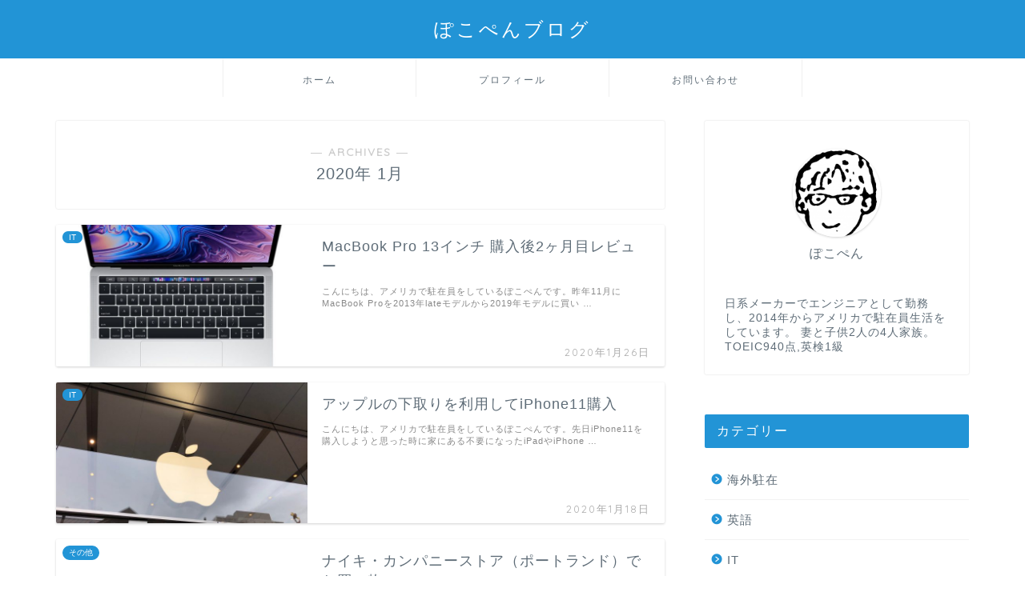

--- FILE ---
content_type: text/html; charset=UTF-8
request_url: https://moving-forward.jp/2020/01/
body_size: 7960
content:
<!DOCTYPE html><html lang="ja"><head prefix="og: http://ogp.me/ns# fb: http://ogp.me/ns/fb# article: http://ogp.me/ns/article#"><meta charset="utf-8"><meta http-equiv="X-UA-Compatible" content="IE=edge"><meta name="viewport" content="width=device-width, initial-scale=1"><meta property="og:type" content="blog"><meta property="og:title" content="ぽこぺんブログ｜海外駐在・英語・機械学習などなど。"><meta property="og:url" content="https://moving-forward.jp"><meta property="og:description" content="アメリカでの海外駐在情報や英語・プログラミング学習および日々出来事などを記録しています。"><meta property="og:image" content="https://moving-forward.jp/wp-content/uploads/2020/01/IMG_0063-1024x768.jpeg"><meta property="og:site_name" content="ぽこぺんブログ"><meta property="fb:admins" content=""><meta name="twitter:card" content="summary"><link type="text/css" media="all" href="https://moving-forward.jp/wp-content/cache/autoptimize/css/autoptimize_0d89a78a2f39a7492bae75fd948625b9.css" rel="stylesheet" /><link type="text/css" media="screen" href="https://moving-forward.jp/wp-content/cache/autoptimize/css/autoptimize_5dd0d602a36be51dd0f14486c27b28ff.css" rel="stylesheet" /><title>1月, 2020 | ぽこぺんブログ</title><meta name="robots" content="noindex,follow" /> <script type="application/ld+json" class="aioseop-schema">{"@context":"https://schema.org","@graph":[{"@type":"Organization","@id":"https://moving-forward.jp/#organization","url":"https://moving-forward.jp/","name":"\u307d\u3053\u307a\u3093\u30d6\u30ed\u30b0","sameAs":[]},{"@type":"WebSite","@id":"https://moving-forward.jp/#website","url":"https://moving-forward.jp/","name":"\u307d\u3053\u307a\u3093\u30d6\u30ed\u30b0","publisher":{"@id":"https://moving-forward.jp/#organization"},"potentialAction":{"@type":"SearchAction","target":"https://moving-forward.jp/?s={search_term_string}","query-input":"required name=search_term_string"}},{"@type":"CollectionPage","@id":"https://moving-forward.jp/2026/01/#collectionpage","url":"https://moving-forward.jp/2026/01/","inLanguage":"ja","name":"\u6708\u5225: 1\u6708 2020","isPartOf":{"@id":"https://moving-forward.jp/#website"}}]}</script> <link rel="canonical" href="https://moving-forward.jp/2020/01/" /> <script type="text/javascript" >window.ga=window.ga||function(){(ga.q=ga.q||[]).push(arguments)};ga.l=+new Date;
				ga('create', 'UA-150989934-1', 'auto');
				// Plugins
				
				ga('send', 'pageview');</script> <script async src="https://www.google-analytics.com/analytics.js"></script> <link rel='dns-prefetch' href='//ajax.googleapis.com' /><link rel='dns-prefetch' href='//cdnjs.cloudflare.com' /><link rel='dns-prefetch' href='//use.fontawesome.com' /><link rel='dns-prefetch' href='//s.w.org' /><link rel="alternate" type="application/rss+xml" title="ぽこぺんブログ &raquo; フィード" href="https://moving-forward.jp/feed/" /><link rel="alternate" type="application/rss+xml" title="ぽこぺんブログ &raquo; コメントフィード" href="https://moving-forward.jp/comments/feed/" /> <script type="text/javascript">window._wpemojiSettings = {"baseUrl":"https:\/\/s.w.org\/images\/core\/emoji\/12.0.0-1\/72x72\/","ext":".png","svgUrl":"https:\/\/s.w.org\/images\/core\/emoji\/12.0.0-1\/svg\/","svgExt":".svg","source":{"concatemoji":"https:\/\/moving-forward.jp\/wp-includes\/js\/wp-emoji-release.min.js?ver=5.2.21"}};
			!function(e,a,t){var n,r,o,i=a.createElement("canvas"),p=i.getContext&&i.getContext("2d");function s(e,t){var a=String.fromCharCode;p.clearRect(0,0,i.width,i.height),p.fillText(a.apply(this,e),0,0);e=i.toDataURL();return p.clearRect(0,0,i.width,i.height),p.fillText(a.apply(this,t),0,0),e===i.toDataURL()}function c(e){var t=a.createElement("script");t.src=e,t.defer=t.type="text/javascript",a.getElementsByTagName("head")[0].appendChild(t)}for(o=Array("flag","emoji"),t.supports={everything:!0,everythingExceptFlag:!0},r=0;r<o.length;r++)t.supports[o[r]]=function(e){if(!p||!p.fillText)return!1;switch(p.textBaseline="top",p.font="600 32px Arial",e){case"flag":return s([55356,56826,55356,56819],[55356,56826,8203,55356,56819])?!1:!s([55356,57332,56128,56423,56128,56418,56128,56421,56128,56430,56128,56423,56128,56447],[55356,57332,8203,56128,56423,8203,56128,56418,8203,56128,56421,8203,56128,56430,8203,56128,56423,8203,56128,56447]);case"emoji":return!s([55357,56424,55356,57342,8205,55358,56605,8205,55357,56424,55356,57340],[55357,56424,55356,57342,8203,55358,56605,8203,55357,56424,55356,57340])}return!1}(o[r]),t.supports.everything=t.supports.everything&&t.supports[o[r]],"flag"!==o[r]&&(t.supports.everythingExceptFlag=t.supports.everythingExceptFlag&&t.supports[o[r]]);t.supports.everythingExceptFlag=t.supports.everythingExceptFlag&&!t.supports.flag,t.DOMReady=!1,t.readyCallback=function(){t.DOMReady=!0},t.supports.everything||(n=function(){t.readyCallback()},a.addEventListener?(a.addEventListener("DOMContentLoaded",n,!1),e.addEventListener("load",n,!1)):(e.attachEvent("onload",n),a.attachEvent("onreadystatechange",function(){"complete"===a.readyState&&t.readyCallback()})),(n=t.source||{}).concatemoji?c(n.concatemoji):n.wpemoji&&n.twemoji&&(c(n.twemoji),c(n.wpemoji)))}(window,document,window._wpemojiSettings);</script> <link rel='stylesheet' id='fontawesome-style-css'  href='https://use.fontawesome.com/releases/v5.6.3/css/all.css?ver=5.2.21' type='text/css' media='all' /><link rel='stylesheet' id='swiper-style-css'  href='https://cdnjs.cloudflare.com/ajax/libs/Swiper/4.0.7/css/swiper.min.css?ver=5.2.21' type='text/css' media='all' /> <script type='text/javascript' src='https://ajax.googleapis.com/ajax/libs/jquery/1.12.4/jquery.min.js?ver=5.2.21'></script> <link rel='https://api.w.org/' href='https://moving-forward.jp/wp-json/' /><link rel="icon" href="https://moving-forward.jp/wp-content/uploads/2020/01/cropped-トラベルアイコン-32x32.jpeg" sizes="32x32" /><link rel="icon" href="https://moving-forward.jp/wp-content/uploads/2020/01/cropped-トラベルアイコン-192x192.jpeg" sizes="192x192" /><link rel="apple-touch-icon-precomposed" href="https://moving-forward.jp/wp-content/uploads/2020/01/cropped-トラベルアイコン-180x180.jpeg" /><meta name="msapplication-TileImage" content="https://moving-forward.jp/wp-content/uploads/2020/01/cropped-トラベルアイコン-270x270.jpeg" /></head><body class="archive date" id="nofont-style"><div id="wrapper"><div id="scroll-content" class="animate-off"><div id="header-box" class="tn_on header-box animate-off"><div id="header" class="header-type2 header animate-off"><div id="site-info" class="ef"> <span class="tn-logo-size"><a href='https://moving-forward.jp/' title='ぽこぺんブログ' rel='home'>ぽこぺんブログ</a></span></div></div></div><div id="nav-container" class="header-style3-animate animate-off"><div id="drawernav2" class="ef"><nav class="fixed-content"><ul class="menu-box"><li class="menu-item menu-item-type-custom menu-item-object-custom menu-item-home menu-item-101"><a href="https://moving-forward.jp">ホーム</a></li><li class="menu-item menu-item-type-custom menu-item-object-custom menu-item-102"><a href="https://moving-forward.jp/profile">プロフィール</a></li><li class="menu-item menu-item-type-post_type menu-item-object-page menu-item-765"><a href="https://moving-forward.jp/contact/">お問い合わせ</a></li></ul></nav></div></div><div class="clearfix"></div><div id="contents"><main id="main-contents" class="main-contents article_style1 animate-off" itemscope itemtype="https://schema.org/Blog"><section class="cps-post-box hentry"><header class="archive-post-header"> <span class="archive-title-sub ef">― ARCHIVES ―</span><h1 class="archive-title entry-title" itemprop="headline">2020年&nbsp;1月</h1><div class="cps-post-meta vcard"> <span class="writer fn" itemprop="author" itemscope itemtype="https://schema.org/Person"><span itemprop="name">pokopen</span></span></div></header></section><section class="entry-content archive-box"><div class="toppost-list-box-simple"><div class="post-list basicstyle"><article class="post-list-item" itemscope itemtype="https://schema.org/BlogPosting"> <a class="post-list-link" rel="bookmark" href="https://moving-forward.jp/2020/01/26/macbook-pro-review-after-two-months/" itemprop='mainEntityOfPage'><div class="post-list-inner"><div class="post-list-thumb" itemprop="image" itemscope itemtype="https://schema.org/ImageObject"> <img src="[data-uri]" data-lazy-type="image" data-lazy-src="https://moving-forward.jp/wp-content/uploads/2019/11/mbp13-640x360.jpg" class="lazy lazy-hidden attachment-small_size size-small_size wp-post-image" alt="" data-lazy-srcset="https://moving-forward.jp/wp-content/uploads/2019/11/mbp13-640x360.jpg 640w, https://moving-forward.jp/wp-content/uploads/2019/11/mbp13-320x180.jpg 320w" data-lazy-sizes="(max-width: 640px) 100vw, 640px" /><noscript><img src="https://moving-forward.jp/wp-content/uploads/2019/11/mbp13-640x360.jpg" class="attachment-small_size size-small_size wp-post-image" alt="" srcset="https://moving-forward.jp/wp-content/uploads/2019/11/mbp13-640x360.jpg 640w, https://moving-forward.jp/wp-content/uploads/2019/11/mbp13-320x180.jpg 320w" sizes="(max-width: 640px) 100vw, 640px" /></noscript><meta itemprop="url" content="https://moving-forward.jp/wp-content/uploads/2019/11/mbp13-640x360.jpg"><meta itemprop="width" content="480"><meta itemprop="height" content="270"> <span class="post-list-cat category-it" style="background-color:!important;" itemprop="keywords">IT</span></div><div class="post-list-meta vcard"><h2 class="post-list-title entry-title" itemprop="headline">MacBook Pro 13インチ 購入後2ヶ月目レビュー</h2> <span class="post-list-date date ef updated" itemprop="datePublished dateModified" datetime="2020-01-26" content="2020-01-26">2020年1月26日</span> <span class="writer fn" itemprop="author" itemscope itemtype="https://schema.org/Person"><span itemprop="name">pokopen</span></span><div class="post-list-publisher" itemprop="publisher" itemscope itemtype="https://schema.org/Organization"> <span itemprop="logo" itemscope itemtype="https://schema.org/ImageObject"> <span itemprop="url"></span> </span> <span itemprop="name">ぽこぺんブログ</span></div> <span class="post-list-desc" itemprop="description"> こんにちは、アメリカで駐在員をしているぽこぺんです。昨年11月にMacBook Proを2013年lateモデルから2019年モデルに買い&nbsp;…</span></div></div> </a></article><article class="post-list-item" itemscope itemtype="https://schema.org/BlogPosting"> <a class="post-list-link" rel="bookmark" href="https://moving-forward.jp/2020/01/18/buy-iphone11-with-trade-in-program/" itemprop='mainEntityOfPage'><div class="post-list-inner"><div class="post-list-thumb" itemprop="image" itemscope itemtype="https://schema.org/ImageObject"> <img src="[data-uri]" data-lazy-type="image" data-lazy-src="https://moving-forward.jp/wp-content/uploads/2020/01/IMG_3888-640x360.jpeg" class="lazy lazy-hidden attachment-small_size size-small_size wp-post-image" alt="" data-lazy-srcset="https://moving-forward.jp/wp-content/uploads/2020/01/IMG_3888-640x360.jpeg 640w, https://moving-forward.jp/wp-content/uploads/2020/01/IMG_3888-320x180.jpeg 320w, https://moving-forward.jp/wp-content/uploads/2020/01/IMG_3888-1280x720.jpeg 1280w" data-lazy-sizes="(max-width: 640px) 100vw, 640px" /><noscript><img src="https://moving-forward.jp/wp-content/uploads/2020/01/IMG_3888-640x360.jpeg" class="attachment-small_size size-small_size wp-post-image" alt="" srcset="https://moving-forward.jp/wp-content/uploads/2020/01/IMG_3888-640x360.jpeg 640w, https://moving-forward.jp/wp-content/uploads/2020/01/IMG_3888-320x180.jpeg 320w, https://moving-forward.jp/wp-content/uploads/2020/01/IMG_3888-1280x720.jpeg 1280w" sizes="(max-width: 640px) 100vw, 640px" /></noscript><meta itemprop="url" content="https://moving-forward.jp/wp-content/uploads/2020/01/IMG_3888-640x360.jpeg"><meta itemprop="width" content="480"><meta itemprop="height" content="270"> <span class="post-list-cat category-it" style="background-color:!important;" itemprop="keywords">IT</span></div><div class="post-list-meta vcard"><h2 class="post-list-title entry-title" itemprop="headline">アップルの下取りを利用してiPhone11購入</h2> <span class="post-list-date date ef updated" itemprop="datePublished dateModified" datetime="2020-01-18" content="2020-01-18">2020年1月18日</span> <span class="writer fn" itemprop="author" itemscope itemtype="https://schema.org/Person"><span itemprop="name">pokopen</span></span><div class="post-list-publisher" itemprop="publisher" itemscope itemtype="https://schema.org/Organization"> <span itemprop="logo" itemscope itemtype="https://schema.org/ImageObject"> <span itemprop="url"></span> </span> <span itemprop="name">ぽこぺんブログ</span></div> <span class="post-list-desc" itemprop="description"> こんにちは、アメリカで駐在員をしているぽこぺんです。先日iPhone11を購入しようと思った時に家にある不要になったiPadやiPhone&nbsp;…</span></div></div> </a></article><article class="post-list-item" itemscope itemtype="https://schema.org/BlogPosting"> <a class="post-list-link" rel="bookmark" href="https://moving-forward.jp/2020/01/12/shopping-at-nike-company-store/" itemprop='mainEntityOfPage'><div class="post-list-inner"><div class="post-list-thumb" itemprop="image" itemscope itemtype="https://schema.org/ImageObject"> <img src="[data-uri]" data-lazy-type="image" data-lazy-src="https://moving-forward.jp/wp-content/uploads/2020/01/IMG_3872-e1578407539886-640x360.jpeg" class="lazy lazy-hidden attachment-small_size size-small_size wp-post-image" alt="" data-lazy-srcset="https://moving-forward.jp/wp-content/uploads/2020/01/IMG_3872-e1578407539886-640x360.jpeg 640w, https://moving-forward.jp/wp-content/uploads/2020/01/IMG_3872-e1578407539886-320x180.jpeg 320w, https://moving-forward.jp/wp-content/uploads/2020/01/IMG_3872-e1578407539886-1280x720.jpeg 1280w" data-lazy-sizes="(max-width: 640px) 100vw, 640px" /><noscript><img src="https://moving-forward.jp/wp-content/uploads/2020/01/IMG_3872-e1578407539886-640x360.jpeg" class="attachment-small_size size-small_size wp-post-image" alt="" srcset="https://moving-forward.jp/wp-content/uploads/2020/01/IMG_3872-e1578407539886-640x360.jpeg 640w, https://moving-forward.jp/wp-content/uploads/2020/01/IMG_3872-e1578407539886-320x180.jpeg 320w, https://moving-forward.jp/wp-content/uploads/2020/01/IMG_3872-e1578407539886-1280x720.jpeg 1280w" sizes="(max-width: 640px) 100vw, 640px" /></noscript><meta itemprop="url" content="https://moving-forward.jp/wp-content/uploads/2020/01/IMG_3872-e1578407539886-640x360.jpeg"><meta itemprop="width" content="480"><meta itemprop="height" content="270"> <span class="post-list-cat category-miscellaneous" style="background-color:!important;" itemprop="keywords">その他</span></div><div class="post-list-meta vcard"><h2 class="post-list-title entry-title" itemprop="headline">ナイキ・カンパニーストア（ポートランド）でお買い物</h2> <span class="post-list-date date ef updated" itemprop="datePublished dateModified" datetime="2020-01-12" content="2020-01-12">2020年1月12日</span> <span class="writer fn" itemprop="author" itemscope itemtype="https://schema.org/Person"><span itemprop="name">pokopen</span></span><div class="post-list-publisher" itemprop="publisher" itemscope itemtype="https://schema.org/Organization"> <span itemprop="logo" itemscope itemtype="https://schema.org/ImageObject"> <span itemprop="url"></span> </span> <span itemprop="name">ぽこぺんブログ</span></div> <span class="post-list-desc" itemprop="description"> こんにちは、アメリカで駐在員をしているぽこぺんです。世界最大のスポーツ用品メーカーのナイキはオレゴン州ポートランド郊外に本社があります。そ&nbsp;…</span></div></div> </a></article><article class="post-list-item" itemscope itemtype="https://schema.org/BlogPosting"> <a class="post-list-link" rel="bookmark" href="https://moving-forward.jp/2020/01/05/renew-driver-license/" itemprop='mainEntityOfPage'><div class="post-list-inner"><div class="post-list-thumb" itemprop="image" itemscope itemtype="https://schema.org/ImageObject"> <img src="[data-uri]" data-lazy-type="image" data-lazy-src="https://moving-forward.jp/wp-content/uploads/2019/12/street-1721451_1280-640x360.jpg" class="lazy lazy-hidden attachment-small_size size-small_size wp-post-image" alt="" data-lazy-srcset="https://moving-forward.jp/wp-content/uploads/2019/12/street-1721451_1280-640x360.jpg 640w, https://moving-forward.jp/wp-content/uploads/2019/12/street-1721451_1280-320x180.jpg 320w, https://moving-forward.jp/wp-content/uploads/2019/12/street-1721451_1280-1280x720.jpg 1280w" data-lazy-sizes="(max-width: 640px) 100vw, 640px" /><noscript><img src="https://moving-forward.jp/wp-content/uploads/2019/12/street-1721451_1280-640x360.jpg" class="attachment-small_size size-small_size wp-post-image" alt="" srcset="https://moving-forward.jp/wp-content/uploads/2019/12/street-1721451_1280-640x360.jpg 640w, https://moving-forward.jp/wp-content/uploads/2019/12/street-1721451_1280-320x180.jpg 320w, https://moving-forward.jp/wp-content/uploads/2019/12/street-1721451_1280-1280x720.jpg 1280w" sizes="(max-width: 640px) 100vw, 640px" /></noscript><meta itemprop="url" content="https://moving-forward.jp/wp-content/uploads/2019/12/street-1721451_1280-640x360.jpg"><meta itemprop="width" content="480"><meta itemprop="height" content="270"> <span class="post-list-cat category-chuzai" style="background-color:!important;" itemprop="keywords">海外駐在</span></div><div class="post-list-meta vcard"><h2 class="post-list-title entry-title" itemprop="headline">アメリカでの自動車免許更新</h2> <span class="post-list-date date ef updated" itemprop="datePublished dateModified" datetime="2020-01-05" content="2020-01-05">2020年1月5日</span> <span class="writer fn" itemprop="author" itemscope itemtype="https://schema.org/Person"><span itemprop="name">pokopen</span></span><div class="post-list-publisher" itemprop="publisher" itemscope itemtype="https://schema.org/Organization"> <span itemprop="logo" itemscope itemtype="https://schema.org/ImageObject"> <span itemprop="url"></span> </span> <span itemprop="name">ぽこぺんブログ</span></div> <span class="post-list-desc" itemprop="description"> こんにちは、アメリカで駐在員をしているぽこぺんです。先日手紙が届いていて中身を確認したら、免許の期限がもうすぐ切れるよ、更新してね　という案内でした。手紙を読んでいくとオンライン&nbsp;…</span></div></div> </a></article><article class="post-list-item" itemscope itemtype="https://schema.org/BlogPosting"> <a class="post-list-link" rel="bookmark" href="https://moving-forward.jp/2020/01/02/hertz-rent-a-car/" itemprop='mainEntityOfPage'><div class="post-list-inner"><div class="post-list-thumb" itemprop="image" itemscope itemtype="https://schema.org/ImageObject"> <img src="[data-uri]" data-lazy-type="image" data-lazy-src="https://moving-forward.jp/wp-content/uploads/2019/12/IMG_3510-e1576939650203-640x360.jpg" class="lazy lazy-hidden attachment-small_size size-small_size wp-post-image" alt="" data-lazy-srcset="https://moving-forward.jp/wp-content/uploads/2019/12/IMG_3510-e1576939650203-640x360.jpg 640w, https://moving-forward.jp/wp-content/uploads/2019/12/IMG_3510-e1576939650203-320x180.jpg 320w, https://moving-forward.jp/wp-content/uploads/2019/12/IMG_3510-e1576939650203-1280x720.jpg 1280w" data-lazy-sizes="(max-width: 640px) 100vw, 640px" /><noscript><img src="https://moving-forward.jp/wp-content/uploads/2019/12/IMG_3510-e1576939650203-640x360.jpg" class="attachment-small_size size-small_size wp-post-image" alt="" srcset="https://moving-forward.jp/wp-content/uploads/2019/12/IMG_3510-e1576939650203-640x360.jpg 640w, https://moving-forward.jp/wp-content/uploads/2019/12/IMG_3510-e1576939650203-320x180.jpg 320w, https://moving-forward.jp/wp-content/uploads/2019/12/IMG_3510-e1576939650203-1280x720.jpg 1280w" sizes="(max-width: 640px) 100vw, 640px" /></noscript><meta itemprop="url" content="https://moving-forward.jp/wp-content/uploads/2019/12/IMG_3510-e1576939650203-640x360.jpg"><meta itemprop="width" content="480"><meta itemprop="height" content="270"> <span class="post-list-cat category-travel" style="background-color:!important;" itemprop="keywords">旅行</span></div><div class="post-list-meta vcard"><h2 class="post-list-title entry-title" itemprop="headline">Hertz ゴールドメンバーでレンタカーを借りる</h2> <span class="post-list-date date ef updated" itemprop="datePublished dateModified" datetime="2020-01-02" content="2020-01-02">2020年1月2日</span> <span class="writer fn" itemprop="author" itemscope itemtype="https://schema.org/Person"><span itemprop="name">pokopen</span></span><div class="post-list-publisher" itemprop="publisher" itemscope itemtype="https://schema.org/Organization"> <span itemprop="logo" itemscope itemtype="https://schema.org/ImageObject"> <span itemprop="url"></span> </span> <span itemprop="name">ぽこぺんブログ</span></div> <span class="post-list-desc" itemprop="description"> こんにちは、アメリカで駐在員をしているぽこぺんです。先日ラスベガスに旅行を行った際に空港でレンタカーを借りました。待ち時間ゼロで非常にスム&nbsp;…</span></div></div> </a></article><article class="post-list-item" itemscope itemtype="https://schema.org/BlogPosting"> <a class="post-list-link" rel="bookmark" href="https://moving-forward.jp/2020/01/02/new-rav4-review/" itemprop='mainEntityOfPage'><div class="post-list-inner"><div class="post-list-thumb" itemprop="image" itemscope itemtype="https://schema.org/ImageObject"> <img src="[data-uri]" data-lazy-type="image" data-lazy-src="https://moving-forward.jp/wp-content/uploads/2020/01/IMG_3538-e1577815912962-640x360.jpeg" class="lazy lazy-hidden attachment-small_size size-small_size wp-post-image" alt="" data-lazy-srcset="https://moving-forward.jp/wp-content/uploads/2020/01/IMG_3538-e1577815912962-640x360.jpeg 640w, https://moving-forward.jp/wp-content/uploads/2020/01/IMG_3538-e1577815912962-320x180.jpeg 320w, https://moving-forward.jp/wp-content/uploads/2020/01/IMG_3538-e1577815912962-1280x720.jpeg 1280w" data-lazy-sizes="(max-width: 640px) 100vw, 640px" /><noscript><img src="https://moving-forward.jp/wp-content/uploads/2020/01/IMG_3538-e1577815912962-640x360.jpeg" class="attachment-small_size size-small_size wp-post-image" alt="" srcset="https://moving-forward.jp/wp-content/uploads/2020/01/IMG_3538-e1577815912962-640x360.jpeg 640w, https://moving-forward.jp/wp-content/uploads/2020/01/IMG_3538-e1577815912962-320x180.jpeg 320w, https://moving-forward.jp/wp-content/uploads/2020/01/IMG_3538-e1577815912962-1280x720.jpeg 1280w" sizes="(max-width: 640px) 100vw, 640px" /></noscript><meta itemprop="url" content="https://moving-forward.jp/wp-content/uploads/2020/01/IMG_3538-e1577815912962-640x360.jpeg"><meta itemprop="width" content="480"><meta itemprop="height" content="270"> <span class="post-list-cat category-miscellaneous" style="background-color:!important;" itemprop="keywords">その他</span></div><div class="post-list-meta vcard"><h2 class="post-list-title entry-title" itemprop="headline">新型RAV4 1800km走行レビュー</h2> <span class="post-list-date date ef updated" itemprop="datePublished dateModified" datetime="2020-01-02" content="2020-01-02">2020年1月2日</span> <span class="writer fn" itemprop="author" itemscope itemtype="https://schema.org/Person"><span itemprop="name">pokopen</span></span><div class="post-list-publisher" itemprop="publisher" itemscope itemtype="https://schema.org/Organization"> <span itemprop="logo" itemscope itemtype="https://schema.org/ImageObject"> <span itemprop="url"></span> </span> <span itemprop="name">ぽこぺんブログ</span></div> <span class="post-list-desc" itemprop="description"> こんにちは、アメリカで駐在員をしているぽこぺんです。先日ラスベガスへ旅行に行った際にレンタカーでRAV4を借りました。ラスベガスからグランドキャニオン〜モニュメント・バレー〜セド&nbsp;…</span></div></div> </a></article><section class="pager-top"></section></div></div></section></main><div id="sidebar" class="sideber sidebar_style2 animate-off" role="complementary" itemscope itemtype="https://schema.org/WPSideBar"><div id="widget-profile-2" class="widget widget-profile"><div class="my-profile"><div class="myjob"></div><div class="myname">ぽこぺん</div><div class="my-profile-thumb"> <a href="https://moving-forward.jp/?page_id=771"><img src="https://moving-forward.jp/wp-content/uploads/2019/11/Screen-Shot-2019-11-10-at-4.02.30-PM-150x150.png" /></a></div><div class="myintro">日系メーカーでエンジニアとして勤務し、2014年からアメリカで駐在員生活をしています。  妻と子供2人の4人家族。  TOEIC940点,英検1級</div></div></div><div id="categories-3" class="widget widget_categories"><div class="widgettitle ef">カテゴリー</div><ul><li class="cat-item cat-item-3"><a href="https://moving-forward.jp/category/chuzai/">海外駐在</a></li><li class="cat-item cat-item-2"><a href="https://moving-forward.jp/category/english/">英語</a></li><li class="cat-item cat-item-4"><a href="https://moving-forward.jp/category/it/">IT</a></li><li class="cat-item cat-item-5"><a href="https://moving-forward.jp/category/travel/">旅行</a></li><li class="cat-item cat-item-10"><a href="https://moving-forward.jp/category/money/">お金</a></li><li class="cat-item cat-item-1"><a href="https://moving-forward.jp/category/miscellaneous/">その他</a></li></ul></div><div id="archives-2" class="widget widget_archive"><div class="widgettitle ef">アーカイブ</div><ul><li><a href='https://moving-forward.jp/2020/03/'>2020年3月</a></li><li><a href='https://moving-forward.jp/2020/02/'>2020年2月</a></li><li><a href='https://moving-forward.jp/2020/01/'>2020年1月</a></li><li><a href='https://moving-forward.jp/2019/12/'>2019年12月</a></li><li><a href='https://moving-forward.jp/2019/11/'>2019年11月</a></li><li><a href='https://moving-forward.jp/2019/10/'>2019年10月</a></li></ul></div><div id="widget-popular-2" class="widget widget-popular"><div class="widgettitle ef">人気記事</div><div id="new-entry-box"><ul><li class="new-entry-item popular-item"> <a href="https://moving-forward.jp/2020/02/23/deposit-check-by-mobile-app/" rel="bookmark"><div class="new-entry" itemprop="image" itemscope itemtype="https://schema.org/ImageObject"><figure class="eyecatch"> <img src="[data-uri]" data-lazy-type="image" data-lazy-src="https://moving-forward.jp/wp-content/uploads/2020/02/money-2724241_1920-320x180.jpg" class="lazy lazy-hidden attachment-cps_thumbnails size-cps_thumbnails wp-post-image" alt="Nattanan KanchanapratによるPixabayからの画像" data-lazy-srcset="https://moving-forward.jp/wp-content/uploads/2020/02/money-2724241_1920-320x180.jpg 320w, https://moving-forward.jp/wp-content/uploads/2020/02/money-2724241_1920-640x360.jpg 640w, https://moving-forward.jp/wp-content/uploads/2020/02/money-2724241_1920-1280x720.jpg 1280w" data-lazy-sizes="(max-width: 320px) 100vw, 320px" /><noscript><img src="https://moving-forward.jp/wp-content/uploads/2020/02/money-2724241_1920-320x180.jpg" class="attachment-cps_thumbnails size-cps_thumbnails wp-post-image" alt="Nattanan KanchanapratによるPixabayからの画像" srcset="https://moving-forward.jp/wp-content/uploads/2020/02/money-2724241_1920-320x180.jpg 320w, https://moving-forward.jp/wp-content/uploads/2020/02/money-2724241_1920-640x360.jpg 640w, https://moving-forward.jp/wp-content/uploads/2020/02/money-2724241_1920-1280x720.jpg 1280w" sizes="(max-width: 320px) 100vw, 320px" /></noscript><meta itemprop="url" content="https://moving-forward.jp/wp-content/uploads/2020/02/money-2724241_1920-640x360.jpg"><meta itemprop="width" content="640"><meta itemprop="height" content="360"></figure> <span class="pop-num ef">1</span></div><div class="new-entry-item-meta"><h3 class="new-entry-item-title" itemprop="headline">アメリカでアプリを使って小切手を入金する</h3></div> </a></li><li class="new-entry-item popular-item"> <a href="https://moving-forward.jp/2020/01/05/renew-driver-license/" rel="bookmark"><div class="new-entry" itemprop="image" itemscope itemtype="https://schema.org/ImageObject"><figure class="eyecatch"> <img src="[data-uri]" data-lazy-type="image" data-lazy-src="https://moving-forward.jp/wp-content/uploads/2019/12/street-1721451_1280-320x180.jpg" class="lazy lazy-hidden attachment-cps_thumbnails size-cps_thumbnails wp-post-image" alt="" data-lazy-srcset="https://moving-forward.jp/wp-content/uploads/2019/12/street-1721451_1280-320x180.jpg 320w, https://moving-forward.jp/wp-content/uploads/2019/12/street-1721451_1280-640x360.jpg 640w, https://moving-forward.jp/wp-content/uploads/2019/12/street-1721451_1280-1280x720.jpg 1280w" data-lazy-sizes="(max-width: 320px) 100vw, 320px" /><noscript><img src="https://moving-forward.jp/wp-content/uploads/2019/12/street-1721451_1280-320x180.jpg" class="attachment-cps_thumbnails size-cps_thumbnails wp-post-image" alt="" srcset="https://moving-forward.jp/wp-content/uploads/2019/12/street-1721451_1280-320x180.jpg 320w, https://moving-forward.jp/wp-content/uploads/2019/12/street-1721451_1280-640x360.jpg 640w, https://moving-forward.jp/wp-content/uploads/2019/12/street-1721451_1280-1280x720.jpg 1280w" sizes="(max-width: 320px) 100vw, 320px" /></noscript><meta itemprop="url" content="https://moving-forward.jp/wp-content/uploads/2019/12/street-1721451_1280-640x360.jpg"><meta itemprop="width" content="640"><meta itemprop="height" content="360"></figure> <span class="pop-num ef">2</span></div><div class="new-entry-item-meta"><h3 class="new-entry-item-title" itemprop="headline">アメリカでの自動車免許更新</h3></div> </a></li><li class="new-entry-item popular-item"> <a href="https://moving-forward.jp/2019/11/10/english-to-work-abroad/" rel="bookmark"><div class="new-entry" itemprop="image" itemscope itemtype="https://schema.org/ImageObject"><figure class="eyecatch"> <img src="[data-uri]" data-lazy-type="image" data-lazy-src="https://moving-forward.jp/wp-content/uploads/2019/11/computer-3343887_1280-320x180.jpg" class="lazy lazy-hidden attachment-cps_thumbnails size-cps_thumbnails wp-post-image" alt="" data-lazy-srcset="https://moving-forward.jp/wp-content/uploads/2019/11/computer-3343887_1280-320x180.jpg 320w, https://moving-forward.jp/wp-content/uploads/2019/11/computer-3343887_1280-640x360.jpg 640w, https://moving-forward.jp/wp-content/uploads/2019/11/computer-3343887_1280-1280x720.jpg 1280w" data-lazy-sizes="(max-width: 320px) 100vw, 320px" /><noscript><img src="https://moving-forward.jp/wp-content/uploads/2019/11/computer-3343887_1280-320x180.jpg" class="attachment-cps_thumbnails size-cps_thumbnails wp-post-image" alt="" srcset="https://moving-forward.jp/wp-content/uploads/2019/11/computer-3343887_1280-320x180.jpg 320w, https://moving-forward.jp/wp-content/uploads/2019/11/computer-3343887_1280-640x360.jpg 640w, https://moving-forward.jp/wp-content/uploads/2019/11/computer-3343887_1280-1280x720.jpg 1280w" sizes="(max-width: 320px) 100vw, 320px" /></noscript><meta itemprop="url" content="https://moving-forward.jp/wp-content/uploads/2019/11/computer-3343887_1280-640x360.jpg"><meta itemprop="width" content="640"><meta itemprop="height" content="360"></figure> <span class="pop-num ef">3</span></div><div class="new-entry-item-meta"><h3 class="new-entry-item-title" itemprop="headline">海外駐在と英語力の上達度</h3></div> </a></li><li class="new-entry-item popular-item"> <a href="https://moving-forward.jp/2020/03/07/sell-a-car-in-us/" rel="bookmark"><div class="new-entry" itemprop="image" itemscope itemtype="https://schema.org/ImageObject"><figure class="eyecatch"> <img src="[data-uri]" data-lazy-type="image" data-lazy-src="https://moving-forward.jp/wp-content/uploads/2020/02/sale-2065119_1920-e1582405950702-320x180.jpg" class="lazy lazy-hidden attachment-cps_thumbnails size-cps_thumbnails wp-post-image" alt="" data-lazy-srcset="https://moving-forward.jp/wp-content/uploads/2020/02/sale-2065119_1920-e1582405950702-320x180.jpg 320w, https://moving-forward.jp/wp-content/uploads/2020/02/sale-2065119_1920-e1582405950702-640x360.jpg 640w, https://moving-forward.jp/wp-content/uploads/2020/02/sale-2065119_1920-e1582405950702-1280x720.jpg 1280w" data-lazy-sizes="(max-width: 320px) 100vw, 320px" /><noscript><img src="https://moving-forward.jp/wp-content/uploads/2020/02/sale-2065119_1920-e1582405950702-320x180.jpg" class="attachment-cps_thumbnails size-cps_thumbnails wp-post-image" alt="" srcset="https://moving-forward.jp/wp-content/uploads/2020/02/sale-2065119_1920-e1582405950702-320x180.jpg 320w, https://moving-forward.jp/wp-content/uploads/2020/02/sale-2065119_1920-e1582405950702-640x360.jpg 640w, https://moving-forward.jp/wp-content/uploads/2020/02/sale-2065119_1920-e1582405950702-1280x720.jpg 1280w" sizes="(max-width: 320px) 100vw, 320px" /></noscript><meta itemprop="url" content="https://moving-forward.jp/wp-content/uploads/2020/02/sale-2065119_1920-e1582405950702-640x360.jpg"><meta itemprop="width" content="640"><meta itemprop="height" content="360"></figure> <span class="pop-num ef">4</span></div><div class="new-entry-item-meta"><h3 class="new-entry-item-title" itemprop="headline">アメリカで車を売却する方法</h3></div> </a></li><li class="new-entry-item popular-item"> <a href="https://moving-forward.jp/2019/11/17/apartment-house/" rel="bookmark"><div class="new-entry" itemprop="image" itemscope itemtype="https://schema.org/ImageObject"><figure class="eyecatch"> <img src="[data-uri]" data-lazy-type="image" data-lazy-src="https://moving-forward.jp/wp-content/uploads/2019/11/IMG_3265-320x180.jpeg" class="lazy lazy-hidden attachment-cps_thumbnails size-cps_thumbnails wp-post-image" alt="" data-lazy-srcset="https://moving-forward.jp/wp-content/uploads/2019/11/IMG_3265-320x180.jpeg 320w, https://moving-forward.jp/wp-content/uploads/2019/11/IMG_3265-640x360.jpeg 640w, https://moving-forward.jp/wp-content/uploads/2019/11/IMG_3265-1280x720.jpeg 1280w" data-lazy-sizes="(max-width: 320px) 100vw, 320px" /><noscript><img src="https://moving-forward.jp/wp-content/uploads/2019/11/IMG_3265-320x180.jpeg" class="attachment-cps_thumbnails size-cps_thumbnails wp-post-image" alt="" srcset="https://moving-forward.jp/wp-content/uploads/2019/11/IMG_3265-320x180.jpeg 320w, https://moving-forward.jp/wp-content/uploads/2019/11/IMG_3265-640x360.jpeg 640w, https://moving-forward.jp/wp-content/uploads/2019/11/IMG_3265-1280x720.jpeg 1280w" sizes="(max-width: 320px) 100vw, 320px" /></noscript><meta itemprop="url" content="https://moving-forward.jp/wp-content/uploads/2019/11/IMG_3265-640x360.jpeg"><meta itemprop="width" content="640"><meta itemprop="height" content="360"></figure> <span class="pop-num ef">5</span></div><div class="new-entry-item-meta"><h3 class="new-entry-item-title" itemprop="headline">アメリカ駐在員の住まいは一軒家かアパートか</h3></div> </a></li></ul></div></div><div id="recent-posts-3" class="widget widget_recent_entries"><div class="widgettitle ef">最近の投稿</div><ul><li> <a href="https://moving-forward.jp/2020/03/07/sell-a-car-in-us/">アメリカで車を売却する方法</a> <span class="post-date">2020年3月7日</span></li><li> <a href="https://moving-forward.jp/2020/02/23/deposit-check-by-mobile-app/">アメリカでアプリを使って小切手を入金する</a> <span class="post-date">2020年2月23日</span></li><li> <a href="https://moving-forward.jp/2020/02/18/how-to-study-english-speaking-to-work-abroad/">海外で働くための英語勉強法（スピーキング編）</a> <span class="post-date">2020年2月18日</span></li><li> <a href="https://moving-forward.jp/2020/02/08/english-listening-study-to-work-abroad/">海外で働くための英語勉強法（リスニング編）</a> <span class="post-date">2020年2月8日</span></li><li> <a href="https://moving-forward.jp/2020/02/02/english-study-to-work-abroad/">海外で働くための英語勉強法</a> <span class="post-date">2020年2月2日</span></li></ul></div></div></div><div class="clearfix"></div><div id="breadcrumb" class="footer_type1"><ul itemscope itemtype="https://schema.org/BreadcrumbList"><div class="page-top-footer"><a class="totop"><i class="jic jin-ifont-arrow-top"></i></a></div><li itemprop="itemListElement" itemscope itemtype="https://schema.org/ListItem"> <a href="https://moving-forward.jp/" itemid="https://moving-forward.jp/" itemscope itemtype="https://schema.org/Thing" itemprop="item"> <i class="jic jin-ifont-home space-i" aria-hidden="true"></i><span itemprop="name">HOME</span> </a><meta itemprop="position" content="1"></li><li itemprop="itemListElement" itemscope itemtype="https://schema.org/ListItem"><i class="jic jin-ifont-arrow space" aria-hidden="true"></i><a href="https://moving-forward.jp/2020/" itemid="https://moving-forward.jp/2020/" itemscope itemtype="https://schema.org/Thing" itemprop="item"><span itemprop="name">2020年</span></a><meta itemprop="position" content="2"></li><li itemprop="itemListElement" itemscope itemtype="https://schema.org/ListItem"><i class="jic jin-ifont-arrow space" aria-hidden="true"></i><span itemprop="name">1月</span><meta itemprop="position" content="3"></li></ul></div><footer role="contentinfo" itemscope itemtype="https://schema.org/WPFooter"><div class="clearfix"></div><div id="footer-box"><div class="footer-inner"> <span id="privacy"><a href="https://moving-forward.jp/privacy-policy">プライバシーポリシー</a></span> <span id="law"><a href="https://moving-forward.jp/law">免責事項</a></span> <span id="copyright" itemprop="copyrightHolder"><i class="jic jin-ifont-copyright" aria-hidden="true"></i>2019–2026&nbsp;&nbsp;ぽこぺんブログ</span></div></div><div class="clearfix"></div></footer></div></div> <script type='text/javascript'>var wpcf7 = {"apiSettings":{"root":"https:\/\/moving-forward.jp\/wp-json\/contact-form-7\/v1","namespace":"contact-form-7\/v1"}};</script> <script type='text/javascript' src='https://cdnjs.cloudflare.com/ajax/libs/Swiper/4.0.7/js/swiper.min.js?ver=5.2.21'></script> <script type='text/javascript' src='https://use.fontawesome.com/releases/v5.6.3/js/all.js?ver=5.2.21'></script> <script type='text/javascript'>var fb_timeout, fb_opts={'overlayShow':true,'hideOnOverlayClick':true,'showCloseButton':true,'margin':20,'centerOnScroll':false,'enableEscapeButton':true,'autoScale':true };
if(typeof easy_fancybox_handler==='undefined'){
var easy_fancybox_handler=function(){
jQuery('.nofancybox,a.wp-block-file__button,a.pin-it-button,a[href*="pinterest.com/pin/create"],a[href*="facebook.com/share"],a[href*="twitter.com/share"]').addClass('nolightbox');
/* IMG */
var fb_IMG_select='a[href*=".jpg"]:not(.nolightbox,li.nolightbox>a),area[href*=".jpg"]:not(.nolightbox),a[href*=".jpeg"]:not(.nolightbox,li.nolightbox>a),area[href*=".jpeg"]:not(.nolightbox),a[href*=".png"]:not(.nolightbox,li.nolightbox>a),area[href*=".png"]:not(.nolightbox),a[href*=".webp"]:not(.nolightbox,li.nolightbox>a),area[href*=".webp"]:not(.nolightbox)';
jQuery(fb_IMG_select).addClass('fancybox image');
var fb_IMG_sections=jQuery('.gallery,.wp-block-gallery,.tiled-gallery,.wp-block-jetpack-tiled-gallery');
fb_IMG_sections.each(function(){jQuery(this).find(fb_IMG_select).attr('rel','gallery-'+fb_IMG_sections.index(this));});
jQuery('a.fancybox,area.fancybox,li.fancybox a').each(function(){jQuery(this).fancybox(jQuery.extend({},fb_opts,{'transitionIn':'elastic','easingIn':'easeOutBack','transitionOut':'elastic','easingOut':'easeInBack','opacity':false,'hideOnContentClick':false,'titleShow':true,'titlePosition':'over','titleFromAlt':true,'showNavArrows':true,'enableKeyboardNav':true,'cyclic':false}))});};
jQuery('a.fancybox-close').on('click',function(e){e.preventDefault();jQuery.fancybox.close()});
};
var easy_fancybox_auto=function(){setTimeout(function(){jQuery('#fancybox-auto').trigger('click')},1000);};
jQuery(easy_fancybox_handler);jQuery(document).on('post-load',easy_fancybox_handler);
jQuery(easy_fancybox_auto);</script> <script>var mySwiper = new Swiper ('.swiper-container', {
		// Optional parameters
		loop: true,
		slidesPerView: 5,
		spaceBetween: 15,
		autoplay: {
			delay: 2700,
		},
		// If we need pagination
		pagination: {
			el: '.swiper-pagination',
		},

		// Navigation arrows
		navigation: {
			nextEl: '.swiper-button-next',
			prevEl: '.swiper-button-prev',
		},

		// And if we need scrollbar
		scrollbar: {
			el: '.swiper-scrollbar',
		},
		breakpoints: {
              1024: {
				slidesPerView: 4,
				spaceBetween: 15,
			},
              767: {
				slidesPerView: 2,
				spaceBetween: 10,
				centeredSlides : true,
				autoplay: {
					delay: 4200,
				},
			}
        }
	});
	
	var mySwiper2 = new Swiper ('.swiper-container2', {
	// Optional parameters
		loop: true,
		slidesPerView: 3,
		spaceBetween: 17,
		centeredSlides : true,
		autoplay: {
			delay: 4000,
		},

		// If we need pagination
		pagination: {
			el: '.swiper-pagination',
		},

		// Navigation arrows
		navigation: {
			nextEl: '.swiper-button-next',
			prevEl: '.swiper-button-prev',
		},

		// And if we need scrollbar
		scrollbar: {
			el: '.swiper-scrollbar',
		},

		breakpoints: {
			767: {
				slidesPerView: 2,
				spaceBetween: 10,
				centeredSlides : true,
				autoplay: {
					delay: 4200,
				},
			}
		}
	});</script> <div id="page-top"> <a class="totop"><i class="jic jin-ifont-arrow-top"></i></a></div> <script type="text/javascript" defer src="https://moving-forward.jp/wp-content/cache/autoptimize/js/autoptimize_f29ac32fd543b384a688fc62de2bb407.js"></script></body></html><link href="https://fonts.googleapis.com/css?family=Quicksand" rel="stylesheet">

--- FILE ---
content_type: text/plain
request_url: https://www.google-analytics.com/j/collect?v=1&_v=j102&a=1771740499&t=pageview&_s=1&dl=https%3A%2F%2Fmoving-forward.jp%2F2020%2F01%2F&ul=en-us%40posix&dt=1%E6%9C%88%2C%202020%20%7C%20%E3%81%BD%E3%81%93%E3%81%BA%E3%82%93%E3%83%96%E3%83%AD%E3%82%B0&sr=1280x720&vp=1280x720&_u=IEBAAEABAAAAACAAI~&jid=977333470&gjid=1796826737&cid=1956383873.1768919786&tid=UA-150989934-1&_gid=887413817.1768919786&_r=1&_slc=1&z=609070442
body_size: -450
content:
2,cG-YECPKLKY5E